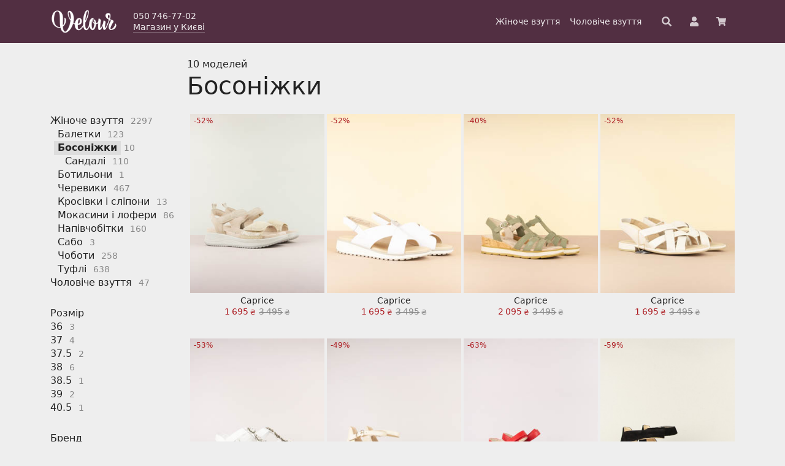

--- FILE ---
content_type: text/html; charset=UTF-8
request_url: https://velour.ua/katalog/zhinoche-vzuttya/bosonizhki/
body_size: 8955
content:
<!doctype html>
<html lang="uk">
<head>
    <meta charset="UTF-8">
    <meta name="viewport" content="width=device-width, initial-scale=1">
    <link rel="profile" href="https://gmpg.org/xfn/11">
    <!-- Favicons -->
    <link rel="icon" type="image/png" sizes="16x16" href="https://velour.ua/wp-content/themes/velour-theme/img/favicon/favicon.png">
    <meta name="msapplication-TileColor" content="#522f42">
    <meta name="theme-color" content="#522f42">

        <!-- Global site tag (gtag.js) - Google Analytics -->
    <script async src="https://www.googletagmanager.com/gtag/js?id=G-KCBTKFNQEV"></script>
    <script>
    window.dataLayer = window.dataLayer || [];
    function gtag(){dataLayer.push(arguments);}
    gtag('js', new Date());
    // https://developers.google.com/analytics/devguides/collection/gtagjs/sending-data?hl=ru
    gtag('config', 'G-KCBTKFNQEV', { 'transport_type': 'beacon'});
    gtag('config', 'UA-36268983-1');
    </script>

    <title>Босоніжки &#8211; Магазин Велюр</title>
<meta name='robots' content='max-image-preview:large' />
	<style>img:is([sizes="auto" i], [sizes^="auto," i]) { contain-intrinsic-size: 3000px 1500px }</style>
	<link rel='stylesheet' id='wp-block-library-css' href='https://velour.ua/wp-includes/css/dist/block-library/style.min.css?ver=6.8.3' type='text/css' media='all' />
<style id='classic-theme-styles-inline-css' type='text/css'>
/*! This file is auto-generated */
.wp-block-button__link{color:#fff;background-color:#32373c;border-radius:9999px;box-shadow:none;text-decoration:none;padding:calc(.667em + 2px) calc(1.333em + 2px);font-size:1.125em}.wp-block-file__button{background:#32373c;color:#fff;text-decoration:none}
</style>
<style id='global-styles-inline-css' type='text/css'>
:root{--wp--preset--aspect-ratio--square: 1;--wp--preset--aspect-ratio--4-3: 4/3;--wp--preset--aspect-ratio--3-4: 3/4;--wp--preset--aspect-ratio--3-2: 3/2;--wp--preset--aspect-ratio--2-3: 2/3;--wp--preset--aspect-ratio--16-9: 16/9;--wp--preset--aspect-ratio--9-16: 9/16;--wp--preset--color--black: #000000;--wp--preset--color--cyan-bluish-gray: #abb8c3;--wp--preset--color--white: #ffffff;--wp--preset--color--pale-pink: #f78da7;--wp--preset--color--vivid-red: #cf2e2e;--wp--preset--color--luminous-vivid-orange: #ff6900;--wp--preset--color--luminous-vivid-amber: #fcb900;--wp--preset--color--light-green-cyan: #7bdcb5;--wp--preset--color--vivid-green-cyan: #00d084;--wp--preset--color--pale-cyan-blue: #8ed1fc;--wp--preset--color--vivid-cyan-blue: #0693e3;--wp--preset--color--vivid-purple: #9b51e0;--wp--preset--color--velour-main: #522f42;--wp--preset--color--velour-background: #eeeeee;--wp--preset--color--velour-secondary-background: #f8f9fa;--wp--preset--color--velour-separator: #cccccc;--wp--preset--color--velour-text: #222222;--wp--preset--gradient--vivid-cyan-blue-to-vivid-purple: linear-gradient(135deg,rgba(6,147,227,1) 0%,rgb(155,81,224) 100%);--wp--preset--gradient--light-green-cyan-to-vivid-green-cyan: linear-gradient(135deg,rgb(122,220,180) 0%,rgb(0,208,130) 100%);--wp--preset--gradient--luminous-vivid-amber-to-luminous-vivid-orange: linear-gradient(135deg,rgba(252,185,0,1) 0%,rgba(255,105,0,1) 100%);--wp--preset--gradient--luminous-vivid-orange-to-vivid-red: linear-gradient(135deg,rgba(255,105,0,1) 0%,rgb(207,46,46) 100%);--wp--preset--gradient--very-light-gray-to-cyan-bluish-gray: linear-gradient(135deg,rgb(238,238,238) 0%,rgb(169,184,195) 100%);--wp--preset--gradient--cool-to-warm-spectrum: linear-gradient(135deg,rgb(74,234,220) 0%,rgb(151,120,209) 20%,rgb(207,42,186) 40%,rgb(238,44,130) 60%,rgb(251,105,98) 80%,rgb(254,248,76) 100%);--wp--preset--gradient--blush-light-purple: linear-gradient(135deg,rgb(255,206,236) 0%,rgb(152,150,240) 100%);--wp--preset--gradient--blush-bordeaux: linear-gradient(135deg,rgb(254,205,165) 0%,rgb(254,45,45) 50%,rgb(107,0,62) 100%);--wp--preset--gradient--luminous-dusk: linear-gradient(135deg,rgb(255,203,112) 0%,rgb(199,81,192) 50%,rgb(65,88,208) 100%);--wp--preset--gradient--pale-ocean: linear-gradient(135deg,rgb(255,245,203) 0%,rgb(182,227,212) 50%,rgb(51,167,181) 100%);--wp--preset--gradient--electric-grass: linear-gradient(135deg,rgb(202,248,128) 0%,rgb(113,206,126) 100%);--wp--preset--gradient--midnight: linear-gradient(135deg,rgb(2,3,129) 0%,rgb(40,116,252) 100%);--wp--preset--font-size--small: 13px;--wp--preset--font-size--medium: 20px;--wp--preset--font-size--large: 36px;--wp--preset--font-size--x-large: 42px;--wp--preset--spacing--20: 0.44rem;--wp--preset--spacing--30: 0.67rem;--wp--preset--spacing--40: 1rem;--wp--preset--spacing--50: 1.5rem;--wp--preset--spacing--60: 2.25rem;--wp--preset--spacing--70: 3.38rem;--wp--preset--spacing--80: 5.06rem;--wp--preset--shadow--natural: 6px 6px 9px rgba(0, 0, 0, 0.2);--wp--preset--shadow--deep: 12px 12px 50px rgba(0, 0, 0, 0.4);--wp--preset--shadow--sharp: 6px 6px 0px rgba(0, 0, 0, 0.2);--wp--preset--shadow--outlined: 6px 6px 0px -3px rgba(255, 255, 255, 1), 6px 6px rgba(0, 0, 0, 1);--wp--preset--shadow--crisp: 6px 6px 0px rgba(0, 0, 0, 1);}:where(.is-layout-flex){gap: 0.5em;}:where(.is-layout-grid){gap: 0.5em;}body .is-layout-flex{display: flex;}.is-layout-flex{flex-wrap: wrap;align-items: center;}.is-layout-flex > :is(*, div){margin: 0;}body .is-layout-grid{display: grid;}.is-layout-grid > :is(*, div){margin: 0;}:where(.wp-block-columns.is-layout-flex){gap: 2em;}:where(.wp-block-columns.is-layout-grid){gap: 2em;}:where(.wp-block-post-template.is-layout-flex){gap: 1.25em;}:where(.wp-block-post-template.is-layout-grid){gap: 1.25em;}.has-black-color{color: var(--wp--preset--color--black) !important;}.has-cyan-bluish-gray-color{color: var(--wp--preset--color--cyan-bluish-gray) !important;}.has-white-color{color: var(--wp--preset--color--white) !important;}.has-pale-pink-color{color: var(--wp--preset--color--pale-pink) !important;}.has-vivid-red-color{color: var(--wp--preset--color--vivid-red) !important;}.has-luminous-vivid-orange-color{color: var(--wp--preset--color--luminous-vivid-orange) !important;}.has-luminous-vivid-amber-color{color: var(--wp--preset--color--luminous-vivid-amber) !important;}.has-light-green-cyan-color{color: var(--wp--preset--color--light-green-cyan) !important;}.has-vivid-green-cyan-color{color: var(--wp--preset--color--vivid-green-cyan) !important;}.has-pale-cyan-blue-color{color: var(--wp--preset--color--pale-cyan-blue) !important;}.has-vivid-cyan-blue-color{color: var(--wp--preset--color--vivid-cyan-blue) !important;}.has-vivid-purple-color{color: var(--wp--preset--color--vivid-purple) !important;}.has-black-background-color{background-color: var(--wp--preset--color--black) !important;}.has-cyan-bluish-gray-background-color{background-color: var(--wp--preset--color--cyan-bluish-gray) !important;}.has-white-background-color{background-color: var(--wp--preset--color--white) !important;}.has-pale-pink-background-color{background-color: var(--wp--preset--color--pale-pink) !important;}.has-vivid-red-background-color{background-color: var(--wp--preset--color--vivid-red) !important;}.has-luminous-vivid-orange-background-color{background-color: var(--wp--preset--color--luminous-vivid-orange) !important;}.has-luminous-vivid-amber-background-color{background-color: var(--wp--preset--color--luminous-vivid-amber) !important;}.has-light-green-cyan-background-color{background-color: var(--wp--preset--color--light-green-cyan) !important;}.has-vivid-green-cyan-background-color{background-color: var(--wp--preset--color--vivid-green-cyan) !important;}.has-pale-cyan-blue-background-color{background-color: var(--wp--preset--color--pale-cyan-blue) !important;}.has-vivid-cyan-blue-background-color{background-color: var(--wp--preset--color--vivid-cyan-blue) !important;}.has-vivid-purple-background-color{background-color: var(--wp--preset--color--vivid-purple) !important;}.has-black-border-color{border-color: var(--wp--preset--color--black) !important;}.has-cyan-bluish-gray-border-color{border-color: var(--wp--preset--color--cyan-bluish-gray) !important;}.has-white-border-color{border-color: var(--wp--preset--color--white) !important;}.has-pale-pink-border-color{border-color: var(--wp--preset--color--pale-pink) !important;}.has-vivid-red-border-color{border-color: var(--wp--preset--color--vivid-red) !important;}.has-luminous-vivid-orange-border-color{border-color: var(--wp--preset--color--luminous-vivid-orange) !important;}.has-luminous-vivid-amber-border-color{border-color: var(--wp--preset--color--luminous-vivid-amber) !important;}.has-light-green-cyan-border-color{border-color: var(--wp--preset--color--light-green-cyan) !important;}.has-vivid-green-cyan-border-color{border-color: var(--wp--preset--color--vivid-green-cyan) !important;}.has-pale-cyan-blue-border-color{border-color: var(--wp--preset--color--pale-cyan-blue) !important;}.has-vivid-cyan-blue-border-color{border-color: var(--wp--preset--color--vivid-cyan-blue) !important;}.has-vivid-purple-border-color{border-color: var(--wp--preset--color--vivid-purple) !important;}.has-vivid-cyan-blue-to-vivid-purple-gradient-background{background: var(--wp--preset--gradient--vivid-cyan-blue-to-vivid-purple) !important;}.has-light-green-cyan-to-vivid-green-cyan-gradient-background{background: var(--wp--preset--gradient--light-green-cyan-to-vivid-green-cyan) !important;}.has-luminous-vivid-amber-to-luminous-vivid-orange-gradient-background{background: var(--wp--preset--gradient--luminous-vivid-amber-to-luminous-vivid-orange) !important;}.has-luminous-vivid-orange-to-vivid-red-gradient-background{background: var(--wp--preset--gradient--luminous-vivid-orange-to-vivid-red) !important;}.has-very-light-gray-to-cyan-bluish-gray-gradient-background{background: var(--wp--preset--gradient--very-light-gray-to-cyan-bluish-gray) !important;}.has-cool-to-warm-spectrum-gradient-background{background: var(--wp--preset--gradient--cool-to-warm-spectrum) !important;}.has-blush-light-purple-gradient-background{background: var(--wp--preset--gradient--blush-light-purple) !important;}.has-blush-bordeaux-gradient-background{background: var(--wp--preset--gradient--blush-bordeaux) !important;}.has-luminous-dusk-gradient-background{background: var(--wp--preset--gradient--luminous-dusk) !important;}.has-pale-ocean-gradient-background{background: var(--wp--preset--gradient--pale-ocean) !important;}.has-electric-grass-gradient-background{background: var(--wp--preset--gradient--electric-grass) !important;}.has-midnight-gradient-background{background: var(--wp--preset--gradient--midnight) !important;}.has-small-font-size{font-size: var(--wp--preset--font-size--small) !important;}.has-medium-font-size{font-size: var(--wp--preset--font-size--medium) !important;}.has-large-font-size{font-size: var(--wp--preset--font-size--large) !important;}.has-x-large-font-size{font-size: var(--wp--preset--font-size--x-large) !important;}
:where(.wp-block-post-template.is-layout-flex){gap: 1.25em;}:where(.wp-block-post-template.is-layout-grid){gap: 1.25em;}
:where(.wp-block-columns.is-layout-flex){gap: 2em;}:where(.wp-block-columns.is-layout-grid){gap: 2em;}
:root :where(.wp-block-pullquote){font-size: 1.5em;line-height: 1.6;}
</style>
<link rel='stylesheet' id='brands-styles-css' href='https://velour.ua/wp-content/plugins/woocommerce/assets/css/brands.css?ver=9.8.6' type='text/css' media='all' />
<link rel='stylesheet' id='all-css' href='https://velour.ua/wp-content/themes/velour-theme/css/all.css?ver=6.8.3' type='text/css' media='all' />
<link rel='stylesheet' id='bootstrap-css' href='https://velour.ua/wp-content/themes/velour-theme/css/lib/bootstrap.min.css?ver=6.8.3' type='text/css' media='all' />
<link rel='stylesheet' id='velour-styles-css' href='https://velour.ua/wp-content/themes/velour-theme/css/velour.css?ver=2.0.0' type='text/css' media='all' />
<link rel='stylesheet' id='velour-photoswipe-css' href='https://velour.ua/wp-content/themes/velour-theme/velour/photoswipe/photoswipe.css?ver=2.0.0' type='text/css' media='all' />
        <script>
          window.WCUS_APP_STATE = [];
        </script>
        <meta name="description" content="&lt;p&gt;Великий вибір взуття в магазині Velour. Замовляйте онлайн, чи завітайте до нашого магазину у Києві.&lt;/p&gt;" />
	<noscript><style>.woocommerce-product-gallery{ opacity: 1 !important; }</style></noscript>
			<style type="text/css" id="wp-custom-css">
			/* WP custom CSS */
div.velour-homepage__banner img {
    max-height: none;
    min-height: auto;
}		</style>
		</head>

<body class="archive tax-product_cat term-bosonizhki term-25 wp-theme-velour-theme theme-velour-theme woocommerce woocommerce-page woocommerce-no-js hfeed no-sidebar">

    <div id="page" class="site">

        <header id="masthead" class="site-header">
                                    <nav id="nav-main" class="velour-navbar navbar navbar-expand-lg navbar-light">

                <div class="container">

                    <a class="velour-navbar__brand navbar-brand" href="https://velour.ua">
                        <img width="300" height="122" src="https://velour.ua/wp-content/themes/velour-theme/img/logo/velour-logo.png" alt="Магазин взуття Велюр" class="logo md">
                    </a>

                    <div class="velour-navbar__widget">
                        <div class="velour-navbar__phone">
                            050 746-77-02                        </div>
                        <div class="velour-navbar__address-link">
                            <a href="/contact">Магазин у Києві</a>
                        </div>
                    </div>

                    <div class="velour-navbar__menu">
                        <div id="bootscore-navbar" class="bs-nav"><ul id="menu-main" class="nav navbar-nav" itemscope itemtype="http://www.schema.org/SiteNavigationElement"><li  id="menu-item-22450" class="menu-item menu-item-type-custom menu-item-object-custom menu-item-22450 nav-item"><a itemprop="url" href="/katalog/zhinoche-vzuttya/" class="nav-link"><span itemprop="name">Жіноче взуття</span></a></li>
<li  id="menu-item-22451" class="menu-item menu-item-type-custom menu-item-object-custom menu-item-22451 nav-item"><a itemprop="url" href="/katalog/choloviche-vzuttya/" class="nav-link"><span itemprop="name">Чоловіче взуття</span></a></li>
</ul></div>                    </div>

                    <div class="velour-navbar__search">
                        <div class="top-nav-search"><form class="velour-top-search" method="get" action="https://velour.ua/">
    <input type="text" name="s" placeholder="Пошук по артикулу">
    <!-- <button type="submit" class="btn btn-outline-secondary btn-small"> 
        <span>Знайти</span>
    </button> -->
    <svg aria-hidden="true" focusable="false" data-prefix="fas" data-icon="search" class="svg-inline--fa fa-search fa-w-16" role="img" xmlns="http://www.w3.org/2000/svg" viewBox="0 0 512 512"><path fill="currentColor" d="M505 442.7L405.3 343c-4.5-4.5-10.6-7-17-7H372c27.6-35.3 44-79.7 44-128C416 93.1 322.9 0 208 0S0 93.1 0 208s93.1 208 208 208c48.3 0 92.7-16.4 128-44v16.3c0 6.4 2.5 12.5 7 17l99.7 99.7c9.4 9.4 24.6 9.4 33.9 0l28.3-28.3c9.4-9.4 9.4-24.6.1-34zM208 336c-70.7 0-128-57.2-128-128 0-70.7 57.2-128 128-128 70.7 0 128 57.2 128 128 0 70.7-57.2 128-128 128z"></path></svg>
</form></div>                    </div>

                    <a href="/kabinet/" class="velour-navbar__account" title="Особистий кабінет">
                        <svg aria-hidden="true" focusable="false" data-prefix="fas" data-icon="user" class="svg-inline--fa fa-user fa-w-14" role="img" xmlns="http://www.w3.org/2000/svg" viewBox="0 0 448 512"><path fill="currentColor" d="M224 256c70.7 0 128-57.3 128-128S294.7 0 224 0 96 57.3 96 128s57.3 128 128 128zm89.6 32h-16.7c-22.2 10.2-46.9 16-72.9 16s-50.6-5.8-72.9-16h-16.7C60.2 288 0 348.2 0 422.4V464c0 26.5 21.5 48 48 48h352c26.5 0 48-21.5 48-48v-41.6c0-74.2-60.2-134.4-134.4-134.4z"></path></svg>
                    </a>

                                        <a href="/cart/" class="velour-navbar__cart" title="Ваше замовлення">
                        
                        <div class="velour-navbar__cart-badge">
                            <svg aria-hidden="true" focusable="false" data-prefix="fas" data-icon="shopping-cart" class="svg-inline--fa fa-shopping-cart fa-w-18" role="img" xmlns="http://www.w3.org/2000/svg" viewBox="0 0 576 512"><path fill="currentColor" d="M528.12 301.319l47.273-208C578.806 78.301 567.391 64 551.99 64H159.208l-9.166-44.81C147.758 8.021 137.93 0 126.529 0H24C10.745 0 0 10.745 0 24v16c0 13.255 10.745 24 24 24h69.883l70.248 343.435C147.325 417.1 136 435.222 136 456c0 30.928 25.072 56 56 56s56-25.072 56-56c0-15.674-6.447-29.835-16.824-40h209.647C430.447 426.165 424 440.326 424 456c0 30.928 25.072 56 56 56s56-25.072 56-56c0-22.172-12.888-41.332-31.579-50.405l5.517-24.276c3.413-15.018-8.002-29.319-23.403-29.319H218.117l-6.545-32h293.145c11.206 0 20.92-7.754 23.403-18.681z"></path></svg>
                                                    </div>
                    </a>
                   

                </div><!-- container -->

            </nav>

        </header><!-- #masthead -->
<div id="content" class="site-content container mt-4">
<div id="primary" class="content-area">
    <main id="main" class="site-main">
                    <div class="velour-catalog__title-area">
                            <h1 class="page-title">Босоніжки</h1>
                                                                            <div class="woocommerce-notices-wrapper"></div>

        <div class="woocommerce-result-count">
            10 моделей        </div>

                </div>
                <div class="row">
                    <div class="col velour-sidebar-col velour-catalog-filters">
                                                    <div class="v-catalog-filter"><ul class="product-categories"><li class="cat-item cat-item-21 cat-parent current-cat-parent"><a href="https://velour.ua/katalog/zhinoche-vzuttya/">Жіноче взуття</a> <span class="count">2297</span><ul class='children'>
<li class="cat-item cat-item-23"><a href="https://velour.ua/katalog/zhinoche-vzuttya/baletki/">Балетки</a> <span class="count">123</span></li>
<li class="cat-item cat-item-25 current-cat cat-parent"><a href="https://velour.ua/katalog/zhinoche-vzuttya/bosonizhki/">Босоніжки</a> <span class="count">10</span>	<ul class='children'>
<li class="cat-item cat-item-41"><a href="https://velour.ua/katalog/zhinoche-vzuttya/bosonizhki/sandalii/">Сандалі</a> <span class="count">110</span></li>
	</ul>
</li>
<li class="cat-item cat-item-27"><a href="https://velour.ua/katalog/zhinoche-vzuttya/botilony/">Ботильони</a> <span class="count">1</span></li>
<li class="cat-item cat-item-29"><a href="https://velour.ua/katalog/zhinoche-vzuttya/chereviki/">Черевики</a> <span class="count">467</span></li>
<li class="cat-item cat-item-30"><a href="https://velour.ua/katalog/zhinoche-vzuttya/krosivki-i-sliponi/">Кросівки і сліпони</a> <span class="count">13</span></li>
<li class="cat-item cat-item-33"><a href="https://velour.ua/katalog/zhinoche-vzuttya/mokasini-i-loferi/">Мокасини і лофери</a> <span class="count">86</span></li>
<li class="cat-item cat-item-35"><a href="https://velour.ua/katalog/zhinoche-vzuttya/napivchobitky/">Напівчобітки</a> <span class="count">160</span></li>
<li class="cat-item cat-item-37"><a href="https://velour.ua/katalog/zhinoche-vzuttya/sabo/">Сабо</a> <span class="count">3</span></li>
<li class="cat-item cat-item-38"><a href="https://velour.ua/katalog/zhinoche-vzuttya/choboty/">Чоботи</a> <span class="count">258</span></li>
<li class="cat-item cat-item-39"><a href="https://velour.ua/katalog/zhinoche-vzuttya/tufli/">Туфлі</a> <span class="count">638</span></li>
</ul>
</li>
<li class="cat-item cat-item-22"><a href="https://velour.ua/katalog/choloviche-vzuttya/">Чоловіче взуття</a> <span class="count">47</span></li>
</ul></div><div class="v-catalog-filter"><div class="widget-title">Розмір</div><ul class="woocommerce-widget-layered-nav-list"><li class="woocommerce-widget-layered-nav-list__item wc-layered-nav-term "><a rel="nofollow" href="https://velour.ua/katalog/zhinoche-vzuttya/bosonizhki/?filter_rozmir=36&#038;query_type_rozmir=or">36</a> <span class="count">3</span></li><li class="woocommerce-widget-layered-nav-list__item wc-layered-nav-term "><a rel="nofollow" href="https://velour.ua/katalog/zhinoche-vzuttya/bosonizhki/?filter_rozmir=37&#038;query_type_rozmir=or">37</a> <span class="count">4</span></li><li class="woocommerce-widget-layered-nav-list__item wc-layered-nav-term "><a rel="nofollow" href="https://velour.ua/katalog/zhinoche-vzuttya/bosonizhki/?filter_rozmir=37-5&#038;query_type_rozmir=or">37.5</a> <span class="count">2</span></li><li class="woocommerce-widget-layered-nav-list__item wc-layered-nav-term "><a rel="nofollow" href="https://velour.ua/katalog/zhinoche-vzuttya/bosonizhki/?filter_rozmir=38&#038;query_type_rozmir=or">38</a> <span class="count">6</span></li><li class="woocommerce-widget-layered-nav-list__item wc-layered-nav-term "><a rel="nofollow" href="https://velour.ua/katalog/zhinoche-vzuttya/bosonizhki/?filter_rozmir=38-5&#038;query_type_rozmir=or">38.5</a> <span class="count">1</span></li><li class="woocommerce-widget-layered-nav-list__item wc-layered-nav-term "><a rel="nofollow" href="https://velour.ua/katalog/zhinoche-vzuttya/bosonizhki/?filter_rozmir=39&#038;query_type_rozmir=or">39</a> <span class="count">2</span></li><li class="woocommerce-widget-layered-nav-list__item wc-layered-nav-term "><a rel="nofollow" href="https://velour.ua/katalog/zhinoche-vzuttya/bosonizhki/?filter_rozmir=40-5&#038;query_type_rozmir=or">40.5</a> <span class="count">1</span></li></ul></div><div class="v-catalog-filter"><div class="widget-title">Бренд</div><ul class="woocommerce-widget-layered-nav-list"><li class="woocommerce-widget-layered-nav-list__item wc-layered-nav-term "><a rel="nofollow" href="https://velour.ua/katalog/zhinoche-vzuttya/bosonizhki/?filter_brand=caprice&#038;query_type_brand=or">Caprice</a> <span class="count">8</span></li><li class="woocommerce-widget-layered-nav-list__item wc-layered-nav-term "><a rel="nofollow" href="https://velour.ua/katalog/zhinoche-vzuttya/bosonizhki/?filter_brand=alpina&#038;query_type_brand=or">Alpina</a> <span class="count">2</span></li></ul></div><div class="v-catalog-filter"><div class="widget-title">Сезон</div><ul class="woocommerce-widget-layered-nav-list"><li class="woocommerce-widget-layered-nav-list__item wc-layered-nav-term "><a rel="nofollow" href="https://velour.ua/katalog/zhinoche-vzuttya/bosonizhki/?filter_sezon=wesna-lito&#038;query_type_sezon=or">весна-літо</a> <span class="count">9</span></li><li class="woocommerce-widget-layered-nav-list__item wc-layered-nav-term "><a rel="nofollow" href="https://velour.ua/katalog/zhinoche-vzuttya/bosonizhki/?filter_sezon=lito&#038;query_type_sezon=or">літо</a> <span class="count">8</span></li></ul></div>                                            </div>
                    <div class="col velour-main-col velour-catalog-main">
                        <div class="velour-catalog-main__helper">  
                            <button class="velour-show-catalog-filters-btn btn btn-outline" type="button">
                                <svg aria-hidden="true" focusable="false" data-prefix="fas" data-icon="filter" class="svg-inline--fa fa-filter fa-w-16" role="img" xmlns="http://www.w3.org/2000/svg" viewBox="0 0 512 512"><path fill="currentColor" d="M487.976 0H24.028C2.71 0-8.047 25.866 7.058 40.971L192 225.941V432c0 7.831 3.821 15.17 10.237 19.662l80 55.98C298.02 518.69 320 507.493 320 487.98V225.941l184.947-184.97C520.021 25.896 509.338 0 487.976 0z"></path></svg>                                
                                <span>Фільтри</span>
                            </button>
                            <script>
                            (function() {
                                var btn = document.querySelector('.velour-show-catalog-filters-btn');
                                if (btn) {
                                    btn.onclick = function() {
                                        document.querySelector('.velour-catalog-filters').classList.add('velour-catalog-filters--mobile-visible')
                                        btn.style.display = 'none';
                                        return false;
                                    };
                                }
                            })();
                            </script>
                            
<div class="velour-catalog-products"><!-- End in loop-end.php -->

                                                                                                                                    <div class="velour-catalog-product product type-product post-50398 status-publish first instock product_cat-bosonizhki product_cat-zhinoche-vzuttya product_cat-sandalii has-post-thumbnail sale sold-individually shipping-taxable purchasable product-type-variable">
  <a href="https://velour.ua/product/kopiyabosonizhky-caprice-9-28702-199-offwhite-comb/" class="woocommerce-LoopProduct-link woocommerce-loop-product__link">
	<span class="velour-sale-badge">-52%</span>
<img width="258" height="344" src="https://velour.ua/wp-content/uploads/2025/04/dsc_0045-1.jpg" class="attachment-woocommerce_thumbnail size-woocommerce_thumbnail" alt="Босоніжки Caprice 9-28702-199 OffWhite Comb" decoding="async" fetchpriority="high" srcset="https://velour.ua/wp-content/uploads/2025/04/dsc_0045-1.jpg 258w, https://velour.ua/wp-content/uploads/2025/04/dsc_0045-1-113x150.jpg 113w" sizes="(max-width: 258px) 100vw, 258px" /><div class="velour-catalog-product__title">Caprice</div>
	<div class="price velour-catalog-product__price"><ins><span class="woocommerce-Price-amount amount"><bdi>1 695<span class="woocommerce-Price-currencySymbol">&#8372;</span></bdi></span></ins><del><span class="woocommerce-Price-amount amount"><bdi>3 495<span class="woocommerce-Price-currencySymbol">&#8372;</span></bdi></span></del></div>
<div class="velour-catalog-product__sizes">36 38</div></a></div>
                                                                                                        <div class="velour-catalog-product product type-product post-50387 status-publish instock product_cat-bosonizhki product_cat-zhinoche-vzuttya product_cat-sandalii has-post-thumbnail sale sold-individually shipping-taxable purchasable product-type-variable">
  <a href="https://velour.ua/product/bosonizhky-caprice-9-28703-122-white-naplak/" class="woocommerce-LoopProduct-link woocommerce-loop-product__link">
	<span class="velour-sale-badge">-52%</span>
<img width="258" height="344" src="https://velour.ua/wp-content/uploads/2025/04/dsc_0009.jpg" class="attachment-woocommerce_thumbnail size-woocommerce_thumbnail" alt="Босоніжки Caprice 9-28703-122 White Naplak" decoding="async" srcset="https://velour.ua/wp-content/uploads/2025/04/dsc_0009.jpg 258w, https://velour.ua/wp-content/uploads/2025/04/dsc_0009-113x150.jpg 113w" sizes="(max-width: 258px) 100vw, 258px" /><div class="velour-catalog-product__title">Caprice</div>
	<div class="price velour-catalog-product__price"><ins><span class="woocommerce-Price-amount amount"><bdi>1 695<span class="woocommerce-Price-currencySymbol">&#8372;</span></bdi></span></ins><del><span class="woocommerce-Price-amount amount"><bdi>3 495<span class="woocommerce-Price-currencySymbol">&#8372;</span></bdi></span></del></div>
<div class="velour-catalog-product__sizes">36 38 39</div></a></div>
                                                                                                        <div class="velour-catalog-product product type-product post-50269 status-publish instock product_cat-bosonizhki product_cat-zhinoche-vzuttya product_cat-sandalii has-post-thumbnail sale sold-individually shipping-taxable purchasable product-type-variable">
  <a href="https://velour.ua/product/bosonizhky-caprice-9-28709-724-offwhite-comb/" class="woocommerce-LoopProduct-link woocommerce-loop-product__link">
	<span class="velour-sale-badge">-40%</span>
<img width="258" height="344" src="https://velour.ua/wp-content/uploads/2025/03/dsc_0001-1.jpg" class="attachment-woocommerce_thumbnail size-woocommerce_thumbnail" alt="Босоніжки Caprice 9-28709-724 Olive Nubuc" decoding="async" srcset="https://velour.ua/wp-content/uploads/2025/03/dsc_0001-1.jpg 258w, https://velour.ua/wp-content/uploads/2025/03/dsc_0001-1-113x150.jpg 113w" sizes="(max-width: 258px) 100vw, 258px" /><div class="velour-catalog-product__title">Caprice</div>
	<div class="price velour-catalog-product__price"><ins><span class="woocommerce-Price-amount amount"><bdi>2 095<span class="woocommerce-Price-currencySymbol">&#8372;</span></bdi></span></ins><del><span class="woocommerce-Price-amount amount"><bdi>3 495<span class="woocommerce-Price-currencySymbol">&#8372;</span></bdi></span></del></div>
<div class="velour-catalog-product__sizes">38 39</div></a></div>
                                                                                                        <div class="velour-catalog-product product type-product post-50258 status-publish last instock product_cat-bosonizhki product_cat-zhinoche-vzuttya product_cat-sandalii has-post-thumbnail sale sold-individually shipping-taxable purchasable product-type-variable">
  <a href="https://velour.ua/product/bosonizhky-caprice-9-28101-170-offwhite-nappa/" class="woocommerce-LoopProduct-link woocommerce-loop-product__link">
	<span class="velour-sale-badge">-52%</span>
<img width="258" height="344" src="https://velour.ua/wp-content/uploads/2025/03/dsc_0016-1.jpg" class="attachment-woocommerce_thumbnail size-woocommerce_thumbnail" alt="Босоніжки Caprice 9-28101-170 OffWhite Nappa" decoding="async" srcset="https://velour.ua/wp-content/uploads/2025/03/dsc_0016-1.jpg 258w, https://velour.ua/wp-content/uploads/2025/03/dsc_0016-1-113x150.jpg 113w" sizes="(max-width: 258px) 100vw, 258px" /><div class="velour-catalog-product__title">Caprice</div>
	<div class="price velour-catalog-product__price"><ins><span class="woocommerce-Price-amount amount"><bdi>1 695<span class="woocommerce-Price-currencySymbol">&#8372;</span></bdi></span></ins><del><span class="woocommerce-Price-amount amount"><bdi>3 495<span class="woocommerce-Price-currencySymbol">&#8372;</span></bdi></span></del></div>
<div class="velour-catalog-product__sizes">37 38</div></a></div>
                                                                                                        <div class="velour-catalog-product product type-product post-48037 status-publish first instock product_cat-bosonizhki product_cat-zhinoche-vzuttya has-post-thumbnail sale sold-individually shipping-taxable purchasable product-type-variable">
  <a href="https://velour.ua/product/bosonizhky-caprice-9-28751-197-white-comb/" class="woocommerce-LoopProduct-link woocommerce-loop-product__link">
	<span class="velour-sale-badge">-53%</span>
<img width="258" height="344" src="https://velour.ua/wp-content/uploads/2024/04/dsc_0056.jpg" class="attachment-woocommerce_thumbnail size-woocommerce_thumbnail" alt="Босоніжки Caprice 9-28751-197 White Comb" decoding="async" srcset="https://velour.ua/wp-content/uploads/2024/04/dsc_0056.jpg 258w, https://velour.ua/wp-content/uploads/2024/04/dsc_0056-113x150.jpg 113w" sizes="(max-width: 258px) 100vw, 258px" /><div class="velour-catalog-product__title">Caprice</div>
	<div class="price velour-catalog-product__price"><ins><span class="woocommerce-Price-amount amount"><bdi>1 295<span class="woocommerce-Price-currencySymbol">&#8372;</span></bdi></span></ins><del><span class="woocommerce-Price-amount amount"><bdi>2 750<span class="woocommerce-Price-currencySymbol">&#8372;</span></bdi></span></del></div>
<div class="velour-catalog-product__sizes">36 37</div></a></div>
                                                                                                        <div class="velour-catalog-product product type-product post-48026 status-publish instock product_cat-bosonizhki product_cat-zhinoche-vzuttya has-post-thumbnail sale sold-individually shipping-taxable purchasable product-type-variable">
  <a href="https://velour.ua/product/bosonizhky-caprice-9-28200-492-cream-gold/" class="woocommerce-LoopProduct-link woocommerce-loop-product__link">
	<span class="velour-sale-badge">-49%</span>
<img width="258" height="344" src="https://velour.ua/wp-content/uploads/2024/04/dsc_0040.jpg" class="attachment-woocommerce_thumbnail size-woocommerce_thumbnail" alt="Босоніжки Caprice 9-28200-492 Cream/Gold" decoding="async" srcset="https://velour.ua/wp-content/uploads/2024/04/dsc_0040.jpg 258w, https://velour.ua/wp-content/uploads/2024/04/dsc_0040-113x150.jpg 113w" sizes="(max-width: 258px) 100vw, 258px" /><div class="velour-catalog-product__title">Caprice</div>
	<div class="price velour-catalog-product__price"><ins><span class="woocommerce-Price-amount amount"><bdi>1 395<span class="woocommerce-Price-currencySymbol">&#8372;</span></bdi></span></ins><del><span class="woocommerce-Price-amount amount"><bdi>2 750<span class="woocommerce-Price-currencySymbol">&#8372;</span></bdi></span></del></div>
<div class="velour-catalog-product__sizes">37 40.5</div></a></div>
                                                                                                        <div class="velour-catalog-product product type-product post-44872 status-publish instock product_cat-bosonizhki product_cat-zhinoche-vzuttya product_cat-sandalii has-post-thumbnail sale sold-individually shipping-taxable purchasable product-type-variable">
  <a href="https://velour.ua/product/sandali-caprice-9-28750-525-red-soft-nappa/" class="woocommerce-LoopProduct-link woocommerce-loop-product__link">
	<span class="velour-sale-badge">-63%</span>
<img width="258" height="344" src="https://velour.ua/wp-content/uploads/2023/05/dsc_0009-3.jpg" class="attachment-woocommerce_thumbnail size-woocommerce_thumbnail" alt="Сандалі Caprice 9-28750-525 Red Soft Nappa" decoding="async" srcset="https://velour.ua/wp-content/uploads/2023/05/dsc_0009-3.jpg 258w, https://velour.ua/wp-content/uploads/2023/05/dsc_0009-3-113x150.jpg 113w" sizes="(max-width: 258px) 100vw, 258px" /><div class="velour-catalog-product__title">Caprice</div><div class="star-rating" role="img" aria-label="Оцінено в 5.00 з 5"><span class="star-rating__bg"></span><span class="star-rating__fg" style="width:100%"></div>
	<div class="price velour-catalog-product__price"><ins><span class="woocommerce-Price-amount amount"><bdi>1 295<span class="woocommerce-Price-currencySymbol">&#8372;</span></bdi></span></ins><del><span class="woocommerce-Price-amount amount"><bdi>3 463<span class="woocommerce-Price-currencySymbol">&#8372;</span></bdi></span></del></div>
<div class="velour-catalog-product__sizes">37 38</div></a></div>
                                                                                                        <div class="velour-catalog-product product type-product post-22792 status-publish last instock product_cat-bosonizhki product_cat-zhinoche-vzuttya has-post-thumbnail sale sold-individually shipping-taxable purchasable product-type-variable">
  <a href="https://velour.ua/product/bosonizhky-caprice-9-28212-004-black-suede/" class="woocommerce-LoopProduct-link woocommerce-loop-product__link">
	<span class="velour-sale-badge">-59%</span>
<img width="258" height="344" src="https://velour.ua/wp-content/uploads/2021/03/dsc_0272.jpg" class="attachment-woocommerce_thumbnail size-woocommerce_thumbnail" alt="Босоніжки Caprice 9-28212-004 Black Suede" decoding="async" srcset="https://velour.ua/wp-content/uploads/2021/03/dsc_0272.jpg 258w, https://velour.ua/wp-content/uploads/2021/03/dsc_0272-113x150.jpg 113w" sizes="(max-width: 258px) 100vw, 258px" /><div class="velour-catalog-product__title">Caprice</div><div class="star-rating" role="img" aria-label="Оцінено в 5.00 з 5"><span class="star-rating__bg"></span><span class="star-rating__fg" style="width:100%"></div>
	<div class="price velour-catalog-product__price"><ins><span class="woocommerce-Price-amount amount"><bdi>995<span class="woocommerce-Price-currencySymbol">&#8372;</span></bdi></span></ins><del><span class="woocommerce-Price-amount amount"><bdi>2 450<span class="woocommerce-Price-currencySymbol">&#8372;</span></bdi></span></del></div>
<div class="velour-catalog-product__sizes">37.5</div></a></div>
                                                                                                        <div class="velour-catalog-product product type-product post-19364 status-publish first instock product_cat-bosonizhki product_cat-zhinoche-vzuttya has-post-thumbnail sale sold-individually shipping-taxable purchasable product-type-variable">
  <a href="https://velour.ua/product/bosonozhki-alpina-9k27-6/" class="woocommerce-LoopProduct-link woocommerce-loop-product__link">
	<span class="velour-sale-badge">-58%</span>
<img width="258" height="344" src="https://velour.ua/wp-content/uploads/2020/03/dsc_0057_7_53.jpg" class="attachment-woocommerce_thumbnail size-woocommerce_thumbnail" alt="Босоножки Alpina 9K27-6-0" decoding="async" srcset="https://velour.ua/wp-content/uploads/2020/03/dsc_0057_7_53.jpg 258w, https://velour.ua/wp-content/uploads/2020/03/dsc_0057_7_53-113x150.jpg 113w" sizes="(max-width: 258px) 100vw, 258px" /><div class="velour-catalog-product__title">Alpina</div>
	<div class="price velour-catalog-product__price"><ins><span class="woocommerce-Price-amount amount"><bdi>995<span class="woocommerce-Price-currencySymbol">&#8372;</span></bdi></span></ins><del><span class="woocommerce-Price-amount amount"><bdi>2 395<span class="woocommerce-Price-currencySymbol">&#8372;</span></bdi></span></del></div>
<div class="velour-catalog-product__sizes">38 38.5</div></a></div>
                                                                                                        <div class="velour-catalog-product product type-product post-19372 status-publish onbackorder product_cat-bosonizhki product_cat-zhinoche-vzuttya has-post-thumbnail sale sold-individually shipping-taxable purchasable product-type-variable">
  <a href="https://velour.ua/product/bosonozhki-alpina-9l32-1/" class="woocommerce-LoopProduct-link woocommerce-loop-product__link">
	<span class="velour-sale-badge">-58%</span>
<img width="258" height="344" src="https://velour.ua/wp-content/uploads/2020/03/dsc_0043_6_99.jpg" class="attachment-woocommerce_thumbnail size-woocommerce_thumbnail" alt="Босоножки Alpina 9L32-1-0" decoding="async" srcset="https://velour.ua/wp-content/uploads/2020/03/dsc_0043_6_99.jpg 258w, https://velour.ua/wp-content/uploads/2020/03/dsc_0043_6_99-113x150.jpg 113w" sizes="(max-width: 258px) 100vw, 258px" /><div class="velour-catalog-product__title">Alpina</div>
	<div class="price velour-catalog-product__price"><ins><span class="woocommerce-Price-amount amount"><bdi>995<span class="woocommerce-Price-currencySymbol">&#8372;</span></bdi></span></ins><del><span class="woocommerce-Price-amount amount"><bdi>2 395<span class="woocommerce-Price-currencySymbol">&#8372;</span></bdi></span></del></div>
<div class="velour-catalog-product__sizes">37.5</div></a></div>
                                                            
                            </div><!-- row in loop-start.php -->

                                                    </div>
                    </div>
                </div>
                        </main><!-- #main -->
</div><!-- #primary -->
    </div><!-- #content -->

	

<footer>

    <div class="bootscore-footer bg-light pt-5 pb-3">
        <div class="container">
            
            <!-- Top Footer Widget -->
                        
            
            <div class="row velour-footer">

                <!-- Footer 1 Widget -->
                <div class="col-md-6 col-lg-6 mb-4 velour-footer__contact">
                    <h4><a href="https://velour.ua/contact/" class="velour-footer__contact-link">Контактна інформація</a></h4>
                    
                    <div class="velour-footer__phones mb-2">
                        <span>050 746-77-02</span><br>
                        <span></span><br>
                        <a href="https://velour.ua/contact/">Адреси та режим роботи</a><br>
                    </div>

                    <a class="velour-footer__payment-info" href="https://velour.ua/dostavka-ta-oplata/">
                        <img alt="Ми приймаємо Visa та MasterCard" width="90" height="21" src="https://velour.ua/wp-content/themes/velour-theme/img/payment-cards.png" />
                    </a>
                </div>

                <!-- Footer 2 Widget -->
                <div class="col-md-6 col-lg-3  mb-4 velour-footer__service">
                    <h4>Сервіс</h4>
                    <a href="https://velour.ua/dostavka-ta-oplata/">Доставка та оплата</a>
                    <a href="https://velour.ua/garantiya-ta-powernennya/">Гарантія та повернення</a>
                    <a href="https://velour.ua/contact/">Контакти</a>
                    <a href="https://velour.ua/kabinet/">Особистий кабінет</a>
                    <a href="https://velour.ua/tablytsia-rozmiriv/">Таблиця розмірів</a>
                </div>

                <!-- Footer 3 Widget -->
                <div class="col-md-6 col-lg-3  mb-4 velour-footer__social">
                    <h4>Ми в соцмережах</h4>
                    <a href="https://www.facebook.com/VelourShoes" class="velour-fb-social-link">
                        <svg aria-hidden="true" focusable="false" data-prefix="fab" data-icon="facebook-square" role="img" xmlns="http://www.w3.org/2000/svg" viewBox="0 0 448 512"><path fill="currentColor" d="M400 32H48A48 48 0 0 0 0 80v352a48 48 0 0 0 48 48h137.25V327.69h-63V256h63v-54.64c0-62.15 37-96.48 93.67-96.48 27.14 0 55.52 4.84 55.52 4.84v61h-31.27c-30.81 0-40.42 19.12-40.42 38.73V256h68.78l-11 71.69h-57.78V480H400a48 48 0 0 0 48-48V80a48 48 0 0 0-48-48z"></path></svg>
                        <span>Facebook</span>
                    </a>
                    <a href="https://www.instagram.com/velourshoes/" class="mb-2 velour-instagram-social-link">
                        <svg aria-hidden="true" focusable="false" data-prefix="fab" data-icon="instagram" role="img" xmlns="http://www.w3.org/2000/svg" viewBox="0 0 448 512"><path fill="currentColor" d="M224.1 141c-63.6 0-114.9 51.3-114.9 114.9s51.3 114.9 114.9 114.9S339 319.5 339 255.9 287.7 141 224.1 141zm0 189.6c-41.1 0-74.7-33.5-74.7-74.7s33.5-74.7 74.7-74.7 74.7 33.5 74.7 74.7-33.6 74.7-74.7 74.7zm146.4-194.3c0 14.9-12 26.8-26.8 26.8-14.9 0-26.8-12-26.8-26.8s12-26.8 26.8-26.8 26.8 12 26.8 26.8zm76.1 27.2c-1.7-35.9-9.9-67.7-36.2-93.9-26.2-26.2-58-34.4-93.9-36.2-37-2.1-147.9-2.1-184.9 0-35.8 1.7-67.6 9.9-93.9 36.1s-34.4 58-36.2 93.9c-2.1 37-2.1 147.9 0 184.9 1.7 35.9 9.9 67.7 36.2 93.9s58 34.4 93.9 36.2c37 2.1 147.9 2.1 184.9 0 35.9-1.7 67.7-9.9 93.9-36.2 26.2-26.2 34.4-58 36.2-93.9 2.1-37 2.1-147.8 0-184.8zM398.8 388c-7.8 19.6-22.9 34.7-42.6 42.6-29.5 11.7-99.5 9-132.1 9s-102.7 2.6-132.1-9c-19.6-7.8-34.7-22.9-42.6-42.6-11.7-29.5-9-99.5-9-132.1s-2.6-102.7 9-132.1c7.8-19.6 22.9-34.7 42.6-42.6 29.5-11.7 99.5-9 132.1-9s102.7-2.6 132.1 9c19.6 7.8 34.7 22.9 42.6 42.6 11.7 29.5 9 99.5 9 132.1s2.7 102.7-9 132.1z"></path></svg>
                        <span>Instagram</span>
                    </a>

                    <div id="fb-root"></div>
        <script async defer crossorigin="anonymous" src="https://connect.facebook.net/uk_UA/sdk.js#xfbml=1&version=v10.0&appId=904100799747142" nonce="INwDVLmI"></script>
        <div class="fb-like" data-href="https://facebook.com/VelourShoes" data-width="250" data-height="50" data-layout="standard" data-action="recommend" data-size="small" data-share="false"></div>

        </div>

                </div>

            </div>
            
        </div>
    </div>
    
    <div class="bootscore-info bg-light text-muted border-top py-2 text-center">
        <div class="container">
            <small>© 2012…2026 магазин взуття «Велюр»</small>    
        </div>
    </div>

</footer>

</div><!-- #page -->



<script>
(function() {
    document.addEventListener('DOMContentLoaded', function(){
        document.body.classList.add('velour--dom-loaded');
    });
})();
</script>

<script type="speculationrules">
{"prefetch":[{"source":"document","where":{"and":[{"href_matches":"\/*"},{"not":{"href_matches":["\/wp-*.php","\/wp-admin\/*","\/wp-content\/uploads\/*","\/wp-content\/*","\/wp-content\/plugins\/*","\/wp-content\/themes\/velour-theme\/*","\/*\\?(.+)"]}},{"not":{"selector_matches":"a[rel~=\"nofollow\"]"}},{"not":{"selector_matches":".no-prefetch, .no-prefetch a"}}]},"eagerness":"conservative"}]}
</script>
	<script type='text/javascript'>
		(function () {
			var c = document.body.className;
			c = c.replace(/woocommerce-no-js/, 'woocommerce-js');
			document.body.className = c;
		})();
	</script>
	<link rel='stylesheet' id='wc-blocks-style-css' href='https://velour.ua/wp-content/plugins/woocommerce/assets/client/blocks/wc-blocks.css?ver=wc-9.8.6' type='text/css' media='all' />

</body>
</html>
